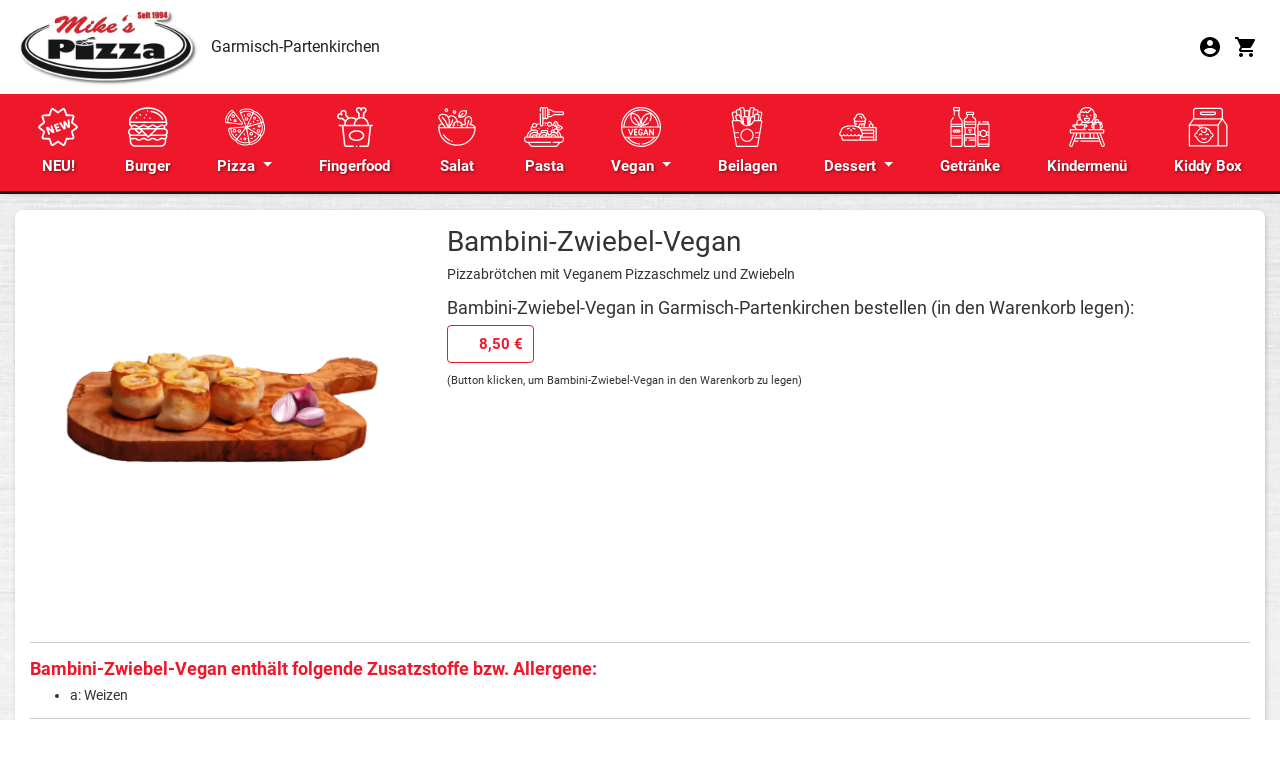

--- FILE ---
content_type: text/html; charset=UTF-8
request_url: https://garmisch-partenkirchen.mikespizza.de/bestelle/bambini-zwiebel-vegan-bei-mikes-pizza-garmisch-in-garmisch-partenkirchen-349
body_size: 5571
content:
<!-- Dieser Shop wurde erstellt von Lieferservice-Onlineshop.de -->
<!DOCTYPE html>
<html lang="de">
  <head>
    <title>Bambini-Zwiebel-Vegan bestellen in Garmisch-Partenkirchen - Mikes Pizza Garmisch</title>
	<meta name="Title" content="Bambini-Zwiebel-Vegan bestellen in Garmisch-Partenkirchen - Mikes Pizza Garmisch" />
    <meta name="description" content='Bambini-Zwiebel-Vegan bei Mikes Pizza Garmisch in Garmisch-Partenkirchen bestellen. Hier erwartet Sie ein reichhaltiges Angebot an Speisen und Getränken. &#9658; Jetzt online bestellen und genießen.' />
	<meta name="robots" content="" />
	<meta name="google-site-verification" content="tDjOy93zu-_ZpgKQ-Wh6LTweJxonS414i1-9vdzSQpo" />

    <meta name="viewport" content="width=device-width, initial-scale=1">
	<meta http-equiv="Content-Type" content="text/html; charset=UTF-8" />
    <script src='/res2/js/jquery/jquery-pack.js'></script>

	<link rel="apple-touch-icon" sizes="57x57" href="/res/icons/apple-icon-57x57.png">
	<link rel="apple-touch-icon" sizes="60x60" href="/res/icons/apple-icon-60x60.png">
	<link rel="apple-touch-icon" sizes="72x72" href="/res/icons/apple-icon-72x72.png">
	<link rel="apple-touch-icon" sizes="76x76" href="/res/icons/apple-icon-76x76.png">
	<link rel="apple-touch-icon" sizes="114x114" href="/res/icons/apple-icon-114x114.png">
	<link rel="apple-touch-icon" sizes="120x120" href="/res/icons/apple-icon-120x120.png">
	<link rel="apple-touch-icon" sizes="144x144" href="/res/icons/apple-icon-144x144.png">
	<link rel="apple-touch-icon" sizes="152x152" href="/res/icons/apple-icon-152x152.png">
	<link rel="apple-touch-icon" sizes="180x180" href="/res/icons/apple-icon-180x180.png">
	<link rel="icon" type="image/png" sizes="192x192"  href="/res/icons/android-icon-192x192.png">
	<link rel="icon" type="image/png" sizes="32x32" href="/res/icons/favicon-32x32.png">
	<link rel="icon" type="image/png" sizes="96x96" href="/res/icons/favicon-96x96.png">
	<link rel="icon" type="image/png" sizes="16x16" href="/res/icons/favicon-16x16.png">
	<link rel="manifest" href="/manifest.json">
	<meta name="msapplication-TileColor" content="#FFC444">
	<meta name="msapplication-TileImage" content="/res/icons/ms-icon-144x144.png">
	<meta name="theme-color" content="#FFC444">
    <link id="favicon" rel="shortcut icon" href="/res/icons/favicon.ico" />
	<meta property="og:title" content="Bambini-Zwiebel-Vegan bestellen in Garmisch-Partenkirchen - Mikes Pizza Garmisch" />
	<meta property="og:type" content="article" />
	<meta property="og:url" content="https://garmisch-partenkirchen.mikespizza.de/" />
	<meta property="og:image" content="https://garmisch-partenkirchen.mikespizza.de/res/images/fbimage.jpg" />
	<link rel="image_src" href="https://garmisch-partenkirchen.mikespizza.de/res/images/fbimage.jpg" />

	<meta http-equiv="Content-Type" content="text/html; charset=UTF-8" />
	<meta name="Publisher" content="Deliver24 GmbH" />
	<meta name="Copyright" content="Amigo Pizza" />
	<meta name="Revisit-after" content="one day" />
	<meta name="Keywords" content="Bambini-Zwiebel-Vegan, Garmisch-Partenkirchen" />
	<meta name="page-topic" content="Bambini-Zwiebel-Vegan bei Mikes Pizza Garmisch in Garmisch-Partenkirchen bestellen. Hier erwartet Sie ein reichhaltiges Angebot an Speisen und Getränken. &#9658; Jetzt online bestellen und genießen." />
	<meta name="Language" content="de" />
	<meta name="robots" content="index,follow" />

	
    
    <script>
    var rootdir = '/';
    var domain = '/';
    var sid = '0355a895899a51a130a49a4363a90769';
    var noscroll = false;
	</script>
    
    <link href='/res2/css/bootstrap4/bootstrap.min.css?20260117' rel='stylesheet' type='text/css' />
<link href='/res/css/fonts.css?20260117' rel='stylesheet' type='text/css' />
<link href='/res/css/style.css?20260117' rel='stylesheet' type='text/css' />
<link href='/res2/css/validationEngine.jquery.css?20260117' rel='stylesheet' type='text/css' />
<link href='/res2/css/leaflet.css?20260117' rel='stylesheet' type='text/css' />
<link href='/res2/css/framework.css?20260117' rel='stylesheet' type='text/css' />

	<style>
		#map_footer a { color:#000;}

	</style>

    <script src='/res2/js/jquery-3.7.1.min.js?20260117' type='text/javascript'></script>
<script src='/res2/js/bootstrap4/bootstrap.bundle.min.js?20260117' type='text/javascript'></script>
<script src='/res2/js/jquery.sticky.js?20260117' type='text/javascript'></script>
<script src='/res/js/scroll-top.js?20260117' type='text/javascript'></script>
<script src='/res2/js/jquery/jquery.validationEngine.js?20260117' type='text/javascript'></script>
<script src='/res2/js/jquery/jquery.validationEngine-de.js?20260117' type='text/javascript'></script>
<script src='/res/js/shop.js?20260117' type='text/javascript'></script>
<script src='/res2/js/framework.js?20260117' type='text/javascript'></script>
<script src='/res/js/timepicker.js?20260117' type='text/javascript'></script>
<script src='/res2/js/leaflet.js?20260117' type='text/javascript'></script>
<script src='/res2/js/openstreetmap.js?20260117' type='text/javascript'></script>

    
    <script>
    
			var rootdir = '/';
			var sid = '0355a895899a51a130a49a4363a90769';
			var cb = '';
			var paypal = '';
			var plz_id = '';
		

				function openProductbox(x,y) {
					openModal('ajax/closedbox');
				}
				function addCart(x,y) {
					openModal('ajax/closedbox');
				}
			

                        immo.push([47.49356060, 11.10388390, '/res2/images/marker.png', '0']);
                

    
    </script>

    <link id="favicon" rel="shortcut icon" href="/res/images/favicon.ico" />

</head>

<body >
	<div id="surpremecontainer">

		<header class="fixed-top raised-header bg-white">
    <div class="container px-0 px-md-3">
    <div class="navbar navbar-top d-flex" style="justify-content: space-between;">
        <a class="navbar-brand p-0" href="/">
            <span class="hidden-xs">
                <img src="/res/images/logo.webp" style="height:80px; margin: 3px 8px 3px 0;" alt="Garmisch Pa. MST GmbH"/>
            </span>
            <span class="visible-xs">
                <img src="/res/images/logo.webp" style="height:44px; margin: 3px 8px 3px 0;" alt="Garmisch Pa. MST GmbH" />
            </span>
            <span class="navbar-text d-none d-sm-inline-block" style="font-size:16px;">Garmisch-Partenkirchen</span>
            
        </a>
        <div class="btn-group">
            



            <div class="dropdown ml-2 d-none ">
                <a class="dropdown-toggle" href="#" id="infobox" role="button" data-toggle="dropdown" aria-haspopup="true" aria-expanded="false">
                    <img src="/res/images/icons/info.svg" style="height:24px;">
                    Informationen
                </a>


                <div class="dropdown-menu" aria-labelledby="infobox">
                    <a class="dropdown-item" href="https://mikespizza.de/blog">Mike´s Pizza-Blog</a>
                    <a class="dropdown-item" href="https://mikespizza.de/ueberuns">Wie entstand Mike´s Pizza?</a>
                    <a class="dropdown-item" href="https://mikespizza.de/qualitaet">Produktqualität</a>
                    <a class="dropdown-item" href="https://mikespizza.de/jobs">Jobs / Karriere</a>
                    <a class="dropdown-item" href="https://mikespizza.de/allergene">Allergene</a>
                    <a class="dropdown-item" href="/impressum">Impressum</a>
                    <a class="dropdown-item" href="https://mikespizza.de/datenschutz">Datenschutz</a>
                    <a class="dropdown-item" href="https://mikespizza.de/kontakt">Kontakt</a>
                    <a class="dropdown-item" href="https://mikespizza.de/franchise">Franchise</a>
                </div>
            </div>

            <div class="ml-2">
                <a href="/konto/anmelden"><img src="/res/images/icons/profile.svg" style="height:24px;" class="mr-2"></a>
                <a href="/cart" id="cart-top">
                    <img src="/res/images/icons/cart-b.svg" style="height:24px;" class="mr-2">
                    <span class="badge badge-danger cartcount br-10" ></span>
                </a>
            </div>
                
            <div class="d-md-none ml-2">
                <a href="#" role="button" id="hamburger-top" onclick="$('#mobilemenu').slideDown(); return false;">
                    <img src="/res/images/icons/hamburger.svg" style="height:30px;">
                </a>
            </div>
        </div>
    </div>
</div>

    <nav class="navbar navbar-expand-lg navbar-dark d-none d-lg-block">
        <div class="shopmenu desktopmenu w-100" id="shopmenu">
	<div class="container">
		<ul class="nav nav-fill w-100">
			
<li class="nav-item closed">
	<a class="nav-link"id="menu-16" href="/neu">
		<img src="/res/images/menu/16.svg" alt="NEU!" class="pb-2" style="width:40px"><br>
		NEU!
	</a>
</li>

<li class="nav-item closed">
	<a class="nav-link"id="menu-2" href="/burger">
		<img src="/res/images/menu/2.svg" alt="Burger" class="pb-2" style="width:40px"><br>
		Burger
	</a>
</li>

<li class="nav-item dropdown closed">
	<a class="nav-link dropdown-toggle" href="#" id="menu-13" role="button" data-toggle="dropdown" data-bs-toggle="dropdown" aria-haspopup="true" aria-expanded="false">
		<img src="/res/images/menu/13.svg" alt="Pizza" class="pb-2" style="width:40px"><br>
		Pizza
	</a>
	
	<div class="dropdown-menu" aria-labelledby="navbarDropdown">
		
	<a class="dropdown-item bambini-zwiebel-vegan-bei-mikes-pizza-garmisch-in-garmisch-partenkirchen-349"href="/pizza/pizza">Pizza</a>

	<a class="dropdown-item bambini-zwiebel-vegan-bei-mikes-pizza-garmisch-in-garmisch-partenkirchen-349"href="/pizza/pizza-broetchen">Pizza-Brötchen</a>

	<a class="dropdown-item bambini-zwiebel-vegan-bei-mikes-pizza-garmisch-in-garmisch-partenkirchen-349"href="/pizza/pizza-brot">Pizza-Brot</a>

	</div>

  </li>

<li class="nav-item closed">
	<a class="nav-link"id="menu-4" href="/fingerfood">
		<img src="/res/images/menu/4.svg" alt="Fingerfood" class="pb-2" style="width:40px"><br>
		Fingerfood
	</a>
</li>

<li class="nav-item closed">
	<a class="nav-link"id="menu-3" href="/salat">
		<img src="/res/images/menu/3.svg" alt="Salat" class="pb-2" style="width:40px"><br>
		Salat
	</a>
</li>

<li class="nav-item closed">
	<a class="nav-link"id="menu-6" href="/pasta">
		<img src="/res/images/menu/6.svg" alt="Pasta" class="pb-2" style="width:40px"><br>
		Pasta
	</a>
</li>

<li class="nav-item dropdown closed">
	<a class="nav-link dropdown-toggle" href="#" id="menu-18" role="button" data-toggle="dropdown" data-bs-toggle="dropdown" aria-haspopup="true" aria-expanded="false">
		<img src="/res/images/menu/18.svg" alt="Vegan" class="pb-2" style="width:40px"><br>
		Vegan
	</a>
	
	<div class="dropdown-menu" aria-labelledby="navbarDropdown">
		
	<a class="dropdown-item bambini-zwiebel-vegan-bei-mikes-pizza-garmisch-in-garmisch-partenkirchen-349"href="/vegan/fingerfood-vegan">Fingerfood Vegan</a>

	<a class="dropdown-item bambini-zwiebel-vegan-bei-mikes-pizza-garmisch-in-garmisch-partenkirchen-349"href="/vegan/burgervegan">Burger Vegan</a>

	<a class="dropdown-item bambini-zwiebel-vegan-bei-mikes-pizza-garmisch-in-garmisch-partenkirchen-349"href="/vegan/pizzavegan">Pizza Vegan</a>

	<a class="dropdown-item bambini-zwiebel-vegan-bei-mikes-pizza-garmisch-in-garmisch-partenkirchen-349"href="/vegan/pizza-brötchenvegan">Pizza-Brötchen Vegan</a>

	<a class="dropdown-item bambini-zwiebel-vegan-bei-mikes-pizza-garmisch-in-garmisch-partenkirchen-349"href="/vegan/eis">Eis Vegan, Bio</a>

	<a class="dropdown-item bambini-zwiebel-vegan-bei-mikes-pizza-garmisch-in-garmisch-partenkirchen-349"href="/vegan/dessert-vegan">Dessert Vegan</a>

	</div>

  </li>

<li class="nav-item closed">
	<a class="nav-link"id="menu-51" href="/beilagen">
		<img src="/res/images/menu/51.svg" alt="Beilagen" class="pb-2" style="width:40px"><br>
		Beilagen
	</a>
</li>

<li class="nav-item dropdown closed">
	<a class="nav-link dropdown-toggle" href="#" id="menu-8" role="button" data-toggle="dropdown" data-bs-toggle="dropdown" aria-haspopup="true" aria-expanded="false">
		<img src="/res/images/menu/8.svg" alt="Dessert" class="pb-2" style="width:40px"><br>
		Dessert
	</a>
	
	<div class="dropdown-menu" aria-labelledby="navbarDropdown">
		
	<a class="dropdown-item bambini-zwiebel-vegan-bei-mikes-pizza-garmisch-in-garmisch-partenkirchen-349"href="/dessert/haagendazs">Häagen Dazs</a>

	<a class="dropdown-item bambini-zwiebel-vegan-bei-mikes-pizza-garmisch-in-garmisch-partenkirchen-349"href="/dessert/tiramisu">Tiramisu</a>

	<a class="dropdown-item bambini-zwiebel-vegan-bei-mikes-pizza-garmisch-in-garmisch-partenkirchen-349"href="/dessert/dessert">Dessert</a>

	<a class="dropdown-item bambini-zwiebel-vegan-bei-mikes-pizza-garmisch-in-garmisch-partenkirchen-349"href="/dessert/mikes-ice-cream">Mike`s Ice Cream</a>

	</div>

  </li>

<li class="nav-item closed">
	<a class="nav-link"id="menu-7" href="/getraenke">
		<img src="/res/images/menu/7.svg" alt="Getränke" class="pb-2" style="width:40px"><br>
		Getränke
	</a>
</li>

<li class="nav-item closed">
	<a class="nav-link"id="menu-28" href="/kindermenü">
		<img src="/res/images/menu/28.svg" alt="Kindermenü" class="pb-2" style="width:40px"><br>
		Kindermenü
	</a>
</li>

<li class="nav-item closed">
	<a class="nav-link"id="menu-63" href="/kiddy-box">
		<img src="/res/images/menu/63.svg" alt="Kiddy Box" class="pb-2" style="width:40px"><br>
		Kiddy Box
	</a>
</li>

		</ul>
	</div>

</div>

<script>
	$('#shopmenu button').click(function() {
		$(this).parent().toggleClass('open closed');
		$(this).parent().find('.dropdown-container').slideToggle();
	});
</script>
















    </nav>
    <ul id="horizontalmenu" class="d-lg-none">
	
	<li>
		<a class="closed" id="mobilemenu-16" href="/neu">
		NEU!
		</a>
	</li>

	<li>
		<a class="closed" id="mobilemenu-2" href="/burger">
		Burger
		</a>
	</li>



	<li>
		<a class="bambini-zwiebel-vegan-bei-mikes-pizza-garmisch-in-garmisch-partenkirchen-349" id="mobilemenu-1" href="/pizza/pizza">
		Pizza
		</a>
	</li>

	<li>
		<a class="bambini-zwiebel-vegan-bei-mikes-pizza-garmisch-in-garmisch-partenkirchen-349" id="mobilemenu-9" href="/pizza/pizza-broetchen">
		Pizza-Brötchen
		</a>
	</li>

	<li>
		<a class="bambini-zwiebel-vegan-bei-mikes-pizza-garmisch-in-garmisch-partenkirchen-349" id="mobilemenu-5" href="/pizza/pizza-brot">
		Pizza-Brot
		</a>
	</li>



	<li>
		<a class="closed" id="mobilemenu-4" href="/fingerfood">
		Fingerfood
		</a>
	</li>

	<li>
		<a class="closed" id="mobilemenu-3" href="/salat">
		Salat
		</a>
	</li>

	<li>
		<a class="closed" id="mobilemenu-6" href="/pasta">
		Pasta
		</a>
	</li>



	<li>
		<a class="bambini-zwiebel-vegan-bei-mikes-pizza-garmisch-in-garmisch-partenkirchen-349" id="mobilemenu-48" href="/vegan/fingerfood-vegan">
		Fingerfood Vegan
		</a>
	</li>

	<li>
		<a class="bambini-zwiebel-vegan-bei-mikes-pizza-garmisch-in-garmisch-partenkirchen-349" id="mobilemenu-23" href="/vegan/burgervegan">
		Burger Vegan
		</a>
	</li>

	<li>
		<a class="bambini-zwiebel-vegan-bei-mikes-pizza-garmisch-in-garmisch-partenkirchen-349" id="mobilemenu-22" href="/vegan/pizzavegan">
		Pizza Vegan
		</a>
	</li>

	<li>
		<a class="bambini-zwiebel-vegan-bei-mikes-pizza-garmisch-in-garmisch-partenkirchen-349" id="mobilemenu-33" href="/vegan/pizza-brötchenvegan">
		Pizza-Brötchen Vegan
		</a>
	</li>

	<li>
		<a class="bambini-zwiebel-vegan-bei-mikes-pizza-garmisch-in-garmisch-partenkirchen-349" id="mobilemenu-60" href="/vegan/eis">
		Eis Vegan, Bio
		</a>
	</li>

	<li>
		<a class="bambini-zwiebel-vegan-bei-mikes-pizza-garmisch-in-garmisch-partenkirchen-349" id="mobilemenu-40" href="/vegan/dessert-vegan">
		Dessert Vegan
		</a>
	</li>



	<li>
		<a class="closed" id="mobilemenu-51" href="/beilagen">
		Beilagen
		</a>
	</li>



	<li>
		<a class="bambini-zwiebel-vegan-bei-mikes-pizza-garmisch-in-garmisch-partenkirchen-349" id="mobilemenu-12" href="/dessert/haagendazs">
		Häagen Dazs
		</a>
	</li>

	<li>
		<a class="bambini-zwiebel-vegan-bei-mikes-pizza-garmisch-in-garmisch-partenkirchen-349" id="mobilemenu-15" href="/dessert/tiramisu">
		Tiramisu
		</a>
	</li>

	<li>
		<a class="bambini-zwiebel-vegan-bei-mikes-pizza-garmisch-in-garmisch-partenkirchen-349" id="mobilemenu-11" href="/dessert/dessert">
		Dessert
		</a>
	</li>

	<li>
		<a class="bambini-zwiebel-vegan-bei-mikes-pizza-garmisch-in-garmisch-partenkirchen-349" id="mobilemenu-58" href="/dessert/mikes-ice-cream">
		Mike`s Ice Cream
		</a>
	</li>



	<li>
		<a class="closed" id="mobilemenu-7" href="/getraenke">
		Getränke
		</a>
	</li>

	<li>
		<a class="closed" id="mobilemenu-28" href="/kindermenü">
		Kindermenü
		</a>
	</li>

	<li>
		<a class="closed" id="mobilemenu-63" href="/kiddy-box">
		Kiddy Box
		</a>
	</li>

</ul>














</header>



		

		<div class="maincontainer">
			
			<div class="container p-1 p-sm-2 p-md-3">
				
				
<script>
	function buy(js, product_id, price_id) {
		let e = $('#num_'+product_id);
		let num = e.val();

		if (js == 'addCart') {
			addCart(product_id, price_id, num);	
		} else {
			openProductbox(product_id, price_id, num);	
		}
	}
	function num_plus(id) {
		let e = $('#num_'+id);
		let val = e.val();
		val++;
		e.val(val);
	}
	function num_minus(id) {
		let e = $('#num_'+id);
		let val = e.val();
		val--;
		if (val<1) val=1;
		e.val(val);
	}
</script>


<div class="page-container">
    <div id="maincontent" class="layout-default">
		<div class="product" style="padding:15px;">
			<div id="product_349">
				
				<div class="row">
					
<div class="col-sm-6 col-sm-push-6 col-md-4 col-md-push-8 mb-3">
	<img src="/res/pics/349.webp" style="width:100%">
</div>

					<div class="col-sm-6 col-sm-pull-6 col-md-8 col-md-pull-4">
						<h1>Bambini-Zwiebel-Vegan</h1>
						<p>Pizzabrötchen mit Veganem Pizzaschmelz und Zwiebeln</p>

						
						
	<div id="inlineeditor_produktdetails_349">
		
	</div>








						<h3>Bambini-Zwiebel-Vegan in Garmisch-Partenkirchen bestellen (in den Warenkorb legen):</h3>
						<div class="btn-group">
	<a class="btn btn-cart mb-2 price_1>" style="color:#fff;" title="bestellen" href="#" onclick="buy('openProductbox', '349', 1); return false;">
		<span></span>
		<img src="/res/images/icons/cart-w.svg" style="width:16px;" alt="Warenkorb"><strong>8,50&nbsp;&euro;</strong>
		
	</a>
</div>
						<br>
						<small>(Button klicken, um Bambini-Zwiebel-Vegan in den Warenkorb zu legen)</small>
					</div>
					<div class="clearfix"></div>
				</div>

				

				
				
<hr>
<h4>Bambini-Zwiebel-Vegan enthält folgende Zusatzstoffe bzw. Allergene:</h4>
<ul>
	<li>a: Weizen</li>
</ul>


				
				

				
				<hr>
				<h3>Bambini-Zwiebel-Vegan kannst du bei Mikes Pizza Garmisch in Garmisch-Partenkirchen zu folgenden Zeiten bestellen:</h3>
				<p>Mo, Di, Mi, Do, Fr: 11:00 - 21:55 Uhr<br/>Sa: 15:00 - 21:55 Uhr<br/>So, Feiertags: 11:00 - 21:55 Uhr</p>

				<h3>Mikes Pizza Garmisch liefert dir Bambini-Zwiebel-Vegan nach:</h3><h4 class='mb-1'>ab 12,00&nbsp;&euro;:</h4><p>Garmisch</p><h4 class='mb-1'>ab 15,00&nbsp;&euro;:</h4><p>Burgrein, Farchant</p><h4 class='mb-1'>ab 20,00&nbsp;&euro;:</h4><p>Grainau</p><h4 class='mb-1'>ab 25,00&nbsp;&euro;:</h4><p>Eibsee, Kaltenbrunn</p>
			</div>
			
		</div>
	</div>
</div>


















			</div>
		</div>
		<footer class="footer">
    <div class="container">
        <div class="row">
            <div class="col-md-4">
                <img src="/res/images/logo.webp" alt="Garmisch Pa. MST GmbH" style="margin-top:-5px; width: 100%; max-width:150px;" class="mb-3">
                <p>
                    <h3>Garmisch Pa. MST GmbH</h3>
                    Bahnhofstr. 2<br>
                    82467 Garmisch-Partenkirchen<br>
                </p>
            </div>
            <div class="col-md-4">
                <h3>Liefer- und Abholzeiten</h3>
                <p>Mo, Di, Mi, Do, Fr: 11:00 - 21:55 Uhr<br/>Sa: 15:00 - 21:55 Uhr<br/>So, Feiertags: 11:00 - 21:55 Uhr</p>
            </div>
            <div class="col-md-4">
                <h3 class="pt-3">Zahlungsmethoden</h3>
                <p>
                    <img src="/res/images/icons/cash-w.svg" title="Bar" alt="Bar" class="mt-2 mr-2" style="width:20px;">
                    <img src="/res/images/icons/paypal-w.svg" title="Paypal" alt="Paypal" class="mt-2 mr-2" style="width:20px;">
                    <img src="/res/images/icons/sofort-w.svg" title="Sofortüberweisung" alt="Sofortüberweisung" class="mt-2 mr-2" style="width:20px;">
                    <img src="/res/images/icons/visa-w.svg" title="Visa" alt="Visa" class="mt-2 mr-2" style="width:20px;">
                    <img src="/res/images/icons/mastercard-w.svg" title="Mastercard" alt="Mastercard" class="mt-2 mr-2" style="width:20px;">
                </p>
            </div>
        </div>
        <hr>
        <div class="row">
            <div class="col-sm-4 mb-3 mb-sm-0">
                &copy;  Mike's Pizza<br>
            </div>
            <div class="col-sm-8 text-right imprint-links">
                <a href="/content/allergene" class="mr-3">Allergene / Zusatzstoffe</a>
                <a href="/impressum" class="mr-3">Impressum</a>
                <a href="/datenschutz" class="mr-3">Datenschutz</a>
            </div>
        </div>
    </div>
</footer>
<div class="py-2 text-center text-white" style="background:#000; border-top: 1px solid #e31d24">
    Bestellsystem: <a href="https://lieferservice-onlineshop.de/" target="_blank" style="color:#e31d24;">Deliver24</a>
</div>


		
	</div>
	<div id="mobilemenu" class="hidden">
	<div class="p-3">
		<a class="float-right d-block" href="#" onclick="$('#mobilemenu').slideUp(); return false;">
			<img src="/res/images/icons/close.svg" style="width:24px;" alt="schließen">
		</a>
		<h3 class="mt-1 mb-3" style="color:#222">Menü</h3>
	</div>
	<div class="shopmenu">
		<a href="https://mikespizza.de/blog">Mike´s Pizza-Blog</a>
		<a href="https://mikespizza.de/ueberuns">Wie entstand Mike´s Pizza?</a>
		<a href="https://mikespizza.de/qualitaet">Produktqualität</a>
		<a href="https://mikespizza.de/jobs">Jobs / Karriere</a>
		<a href="https://mikespizza.de/allergene">Allergene</a>
		<a href="/impressum">Impressum</a>
		<a href="https://mikespizza.de/datenschutz">Datenschutz</a>
		<a href="https://mikespizza.de/kontakt">Kontakt</a>
		<a href="https://mikespizza.de/franchise">Franchise</a>
	</div>
</div>

	<div id="myModal" class="modal " tabindex="-1" role="dialog"></div>
  <script>
	$('[data-toggle=offcanvas]').click(function() {
		$('.row-offcanvas').toggleClass('active');
	});
	$('[data-toggle=offcanvas2]').click(function() {
		$('.row-offcanvas').toggleClass('active2');
	});
		
	
			$('#shopmenu_wrapper').stick_in_parent({bottoming:true,offset_top:115,parent:$('.maincontainer')});
		

			$('.top').UItoTop();
		
loadMap(map_footer);

			
	$('a.secureemail').each(function() {
		e = this.rel.replace('/','@');
		this.href = 'mailto:' + e;
		$(this).text(e);
	});
		
	$("#newsletter-submit").on("click", function(e) {
        if (!$('#newsletter4216250')[0].checkValidity()) {
          	$(".newsletter-terms").css( "color", "red" );
            alert("Bitte die Datenschutzerklärung akzeptieren.");
            return false;
        };
    });
  
  </script>
  


	<!-- JSON-LD-Markup generiert von Google Strukturierte Daten: Markup-Hilfe -->
	<script type="application/ld+json">
	{
	"@context" : "http://schema.org",
	"@type" : "Restaurant",
	"name" : "Garmisch Pa. MST GmbH",
	"image" : "/res/images/fbimage.jpg",
	"telephone" : "08821/ 943 66 99",
	"email" : "dost.zadran@mikespizza.de",
	"priceRange" : "$",
	"address" : {
		"@type" : "PostalAddress",
		"streetAddress" : "Bahnhofstr. 2",
		"addressLocality" : "Garmisch-Partenkirchen",
		"postalCode" : "82467",
		"addressCountry":"DE",
		"addressRegion":"Bayern"
	},
	"geo": {
		"@type": "GeoCoordinates",
		"latitude": "47.49356060",
		"longitude": "11.10388390"
	},
	"menu" : "https://garmisch-partenkirchen.mikespizza.de/",
	"servesCuisine" : "Asiatisch",
	"url" : "https://garmisch-partenkirchen.mikespizza.de/",
	"potentialAction": {
		"@type":"OrderAction",
		"target": {
		"@type": "EntryPoint",
		"urlTemplate": "https://garmisch-partenkirchen.mikespizza.de/",
		"actionPlatform": ["http://schema.org/DesktopWebPlatform", "http://schema.org/MobileWebPlatform"],
			"inLanguage": "de-DE"
		},
		"deliveryMethod": [
		"http://purl.org/goodrelations/v1#DeliveryModeOwnFleet"
		],
		"priceSpecification": {
		"@type":"DeliveryChargeSpecification",
		"appliesToDeliveryMethod":"http://purl.org/goodrelations/v1#DeliveryModeOwnFleet",
		"priceCurrency":"EUR",
		"price": 0.00,
		"eligibleTransactionVolume": {
			"@type":"PriceSpecification",
			"priceCurrency":"EUR",
			"price": 0.00
		}
		}
	}
	}
	</script>
    </body>
</html>




















--- FILE ---
content_type: image/svg+xml
request_url: https://garmisch-partenkirchen.mikespizza.de/res/images/menu/2.svg
body_size: 9594
content:
<svg height="512pt" viewBox="0 -3 512 512" width="512pt" xmlns="http://www.w3.org/2000/svg" fill="#fff"><path d="m294.671875 63.957031c32.839844 5.085938 63.300781 16.640625 88.089844 33.410157 23.972656 16.21875 41.597656 36.539062 50.972656 58.769531 1.609375 3.824219 5.316406 6.121093 9.21875 6.121093 1.296875 0 2.613281-.253906 3.882813-.789062 5.089843-2.148438 7.472656-8.011719 5.328124-13.101562-10.882812-25.808594-31.007812-49.171876-58.195312-67.566407-27.21875-18.414062-60.496094-31.074219-96.238281-36.609375-5.449219-.84375-10.566407 2.894532-11.410157 8.355469-.847656 5.453125 2.890626 10.5625 8.351563 11.410156zm0 0"/><path d="m100.351562 138.972656c1.582032 3.796875 5.609376 6.355469 9.71875 6.160156 4.058594-.195312 7.785157-3.066406 9.019532-6.9375 1.25-3.917968-.148438-8.492187-3.429688-10.988281-3.394531-2.578125-8.382812-2.671875-11.867187-.210937-3.707031 2.617187-5.15625 7.792968-3.441407 11.976562zm0 0"/><path d="m148.53125 101.734375c1.597656 3.839844 5.695312 6.425781 9.855469 6.160156 4.011719-.261719 7.660156-3.121093 8.890625-6.945312 1.253906-3.890625-.152344-8.421875-3.378906-10.929688-3.410157-2.644531-8.484376-2.753906-11.984376-.21875-3.640624 2.636719-5.117187 7.773438-3.382812 11.933594zm0 0"/><path d="m200.289062 138.972656c1.582032 3.796875 5.613282 6.355469 9.722657 6.160156 4.058593-.195312 7.792969-3.066406 9.027343-6.9375 1.25-3.921874-.15625-8.496093-3.441406-10.988281-3.394531-2.578125-8.378906-2.671875-11.867187-.210937-3.703125 2.617187-5.15625 7.792968-3.441407 11.976562zm0 0"/><path d="m512 316.9375c0-22.019531-14.148438-40.785156-33.824219-47.71875v-25.023438c3.164063-1.167968 6.210938-2.707031 9.074219-4.628906 11.386719-7.652344 17.917969-19.730468 17.917969-33.148437 0-8.390625-2.59375-16.332031-7.414063-23.011719 2.4375-5.777344 3.171875-12.191406 1.988282-18.511719-8.5625-45.796875-37.96875-87.71875-82.800782-118.050781-44.652344-30.207031-101.808594-46.84375-160.941406-46.84375s-116.289062 16.636719-160.941406 46.84375c-44.832032 30.328125-74.238282 72.253906-82.800782 118.050781-1.484374 7.925781.042969 15.996094 4.175782 22.773438-3.113282 5.710937-4.734375 12.070312-4.734375 18.75 0 13.417969 6.53125 25.503906 17.921875 33.152343 1.359375.914063 2.769531 1.730469 4.203125 2.476563v27.171875c-19.675781 6.933594-33.824219 25.699219-33.824219 47.71875v2.03125c0 14.585938 6.214844 27.742188 16.125 36.984375-2.890625 5.5625-4.425781 11.75-4.425781 18.121094 0 10.011719 3.640625 19.273437 10.214843 26.511719v36.085937c0 38.550781 31.363282 69.917969 69.917969 69.917969h328.335938c38.554687 0 69.917969-31.367188 69.917969-69.917969v-31.550781c9.621093-7.667969 15.082031-18.796875 15.082031-31.050782 0-7.683593-2.164063-14.957031-6.207031-21.246093 8.097656-8.96875 13.039062-20.84375 13.039062-33.855469zm-20 0v2.03125c0 10.324219-5.148438 19.464844-13.007812 25.007812-5.121094 3.609376-11.3125 5.578126-17.578126 5.578126h-155.066406l63.769532-63.203126h91.292968c16.867188 0 30.589844 13.722657 30.589844 30.585938zm-340.433594-30.585938 1.585938 1.589844 10.257812 10.253906-21.472656 21.476563-33.320312-33.320313zm94.417969 66.132813-61.351563-61.347656c0-.003907-.003906-.007813-.007812-.011719l-4.773438-4.773438h161.8125l-66.832031 66.09375c-.003906.003907-.007812.007813-.011719.015626-.007812.007812-.019531.015624-.027343.023437l-14.40625 14.40625zm-214.070313-183.917969c7.574219-40.5 33.980469-77.847656 74.351563-105.160156 41.378906-27.992188 94.554687-43.40625 149.734375-43.40625s108.355469 15.414062 149.734375 43.40625c40.371094 27.3125 66.773437 64.660156 74.351563 105.160156 1.402343 7.511719-4.597657 14.6875-12.222657 14.6875h-423.726562c-7.636719 0-13.625-7.175781-12.222657-14.6875zm.523438 32.511719c3.714844 1.4375 7.71875 2.175781 11.699219 2.175781h423.726562c5.519531 0 11.070313-1.429687 15.882813-4.136718.941406 2.3125 1.421875 4.800781 1.421875 7.296874 0 6.644532-3.304688 12.675782-9.070313 16.546876-5.894531 3.960937-13.402344 4.910156-20.144531 2.777343-3.332031-1.054687-6.476563-2.414062-9.914063-3.148437-3.71875-.796875-7.523437-1.148438-11.324218-1.148438-17.863282 0-27.449219 6.765625-35.148438 12.199219-6.757812 4.773437-12.09375 8.542969-23.609375 8.542969s-16.851562-3.769532-23.609375-8.539063c-7.699218-5.441406-17.28125-12.203125-35.148437-12.203125-17.863281 0-27.445313 6.765625-35.144531 12.203125-6.757813 4.769531-12.09375 8.539063-23.609376 8.539063-11.515624 0-16.855468-3.769532-23.613281-8.542969-7.699219-5.4375-17.28125-12.199219-35.144531-12.199219s-27.449219 6.765625-35.148438 12.199219c-6.757812 4.773437-12.097656 8.542969-23.609374 8.542969-11.519532 0-16.855469-3.769532-23.617188-8.542969-7.699219-5.4375-17.28125-12.199219-35.148438-12.199219-7.066406 0-13.4375 1.199219-19.480468 3.664063-7.136719 2.914062-15.488282 2.175781-21.910156-2.140625-5.765626-3.871094-9.070313-9.902344-9.070313-16.546875-.003906-1.839844.246094-3.628907.734375-5.339844zm23.375 45.738281c5.246094-.253906 10.167969-1.578125 15.050781-3.4375 4.871094-1.859375 10.183594-2.226562 15.34375-1.765625 8.828125.785157 13.65625 4.195313 19.570313 8.367188 7.699218 5.4375 17.28125 12.203125 35.148437 12.203125 17.863281 0 27.445313-6.765625 35.144531-12.203125 6.757813-4.769531 12.097657-8.539063 23.613282-8.539063s16.851562 3.769532 23.609375 8.539063c7.699219 5.4375 17.285156 12.203125 35.148437 12.203125 17.863282 0 27.445313-6.765625 35.144532-12.203125 6.757812-4.769531 12.097656-8.539063 23.609374-8.539063 11.515626 0 16.855469 3.769532 23.613282 8.539063 7.699218 5.4375 17.28125 12.203125 35.144531 12.203125s27.445313-6.765625 35.144531-12.203125c6.761719-4.769531 12.097656-8.539063 23.613282-8.539063 4.085937 0 8.097656.679688 11.90625 2.175782 3.714843 1.460937 7.582031 2.511718 11.554687 2.976562v19.761719h-92.167969c-.003906 0-.003906 0-.007812 0h-.003906-210.253907c-.007812 0-.019531 0-.027343 0-.011719 0-.023438 0-.03125 0h-101.855469v-19.484375c.664062-.003906 1.324219-.023438 1.988281-.054688zm-35.8125 70.121094c0-16.863281 13.722656-30.585938 30.585938-30.585938h29.75l54.53125 54.535157c1.875 1.875 4.417968 2.925781 7.070312 2.925781s5.195312-1.050781 7.070312-2.925781l28.546876-28.546875 37.214843 37.214844h-164.183593c-5.285157 0-10.539063-1.398438-15.125-4.019532-9.226563-5.269531-15.460938-15.199218-15.460938-26.566406zm13.351562 49.589844c5.503907 1.996094 11.378907 3.027344 17.234376 3.027344h184.183593l18.546875 18.546874c3.835938 3.839844 10.261719 3.847657 14.109375.03125l18.746094-18.578124h175.238281c5.640625 0 11.273438-.957032 16.601563-2.800782 1.117187-.386718 2.257812-.777344 3.308593-1.316406.339844-.175781.832032-.566406 1.234376-.539062.554687.039062.699218.746093.898437 1.191406 1.082031 2.386718 1.660156 5 1.707031 7.621094.167969 9.433593-6.625 17.328124-15.496094 19.898437-5.082031 1.476563-10.585937 1.148437-15.484374-.851563-6.03125-2.464843-12.402344-3.664062-19.46875-3.664062-17.863282 0-27.445313 6.765625-35.144532 12.203125-6.761718 4.773437-12.097656 8.542969-23.613281 8.542969-11.511719 0-16.851563-3.769532-23.609375-8.542969-7.699219-5.4375-17.28125-12.203125-35.144531-12.203125s-27.445313 6.765625-35.148438 12.203125c-6.757812 4.773437-12.09375 8.542969-23.609375 8.542969s-16.851562-3.769532-23.613281-8.542969c-7.699219-5.4375-17.28125-12.203125-35.144531-12.203125-17.863282 0-27.445313 6.765625-35.148438 12.203125-6.757812 4.773437-12.09375 8.542969-23.609375 8.542969-11.519531 0-16.855469-3.773438-23.613281-8.542969-7.703125-5.4375-17.285156-12.203125-35.152344-12.203125-7.066406 0-13.4375 1.199219-19.476562 3.667969-6.527344 2.664062-14.136719 2.3125-20.296875-1.15625-5.449219-3.066407-9.507813-8.324219-10.460938-14.570313-.285156-1.847656-.300781-3.738281-.054687-5.59375.070312-.539062.988281-5.09375 1.480468-4.914062zm436.734376 70.144531c0 27.523437-22.394532 49.917969-49.917969 49.917969h-328.335938c-27.523437 0-49.917969-22.394532-49.917969-49.917969v-23.71875c8.210938 2.328125 17.074219 2.164063 25.519532-.644531.171875-.058594.34375-.117188.511718-.171875.769532-.269531 1.539063-.546875 2.296876-.859375 3.59375-1.46875 7.492187-2.179688 11.917968-2.179688 11.519532 0 16.855469 3.765625 23.613282 8.539063 7.703124 5.4375 17.285156 12.203125 35.152343 12.203125 17.863281 0 27.445313-6.765625 35.144531-12.203125 6.757813-4.773438 12.097657-8.539063 23.609376-8.539063 11.515624 0 16.855468 3.765625 23.613281 8.539063 7.699219 5.4375 17.28125 12.203125 35.148437 12.203125 17.863282 0 27.445313-6.765625 35.144532-12.203125 6.757812-4.773438 12.097656-8.539063 23.609374-8.539063 11.515626 0 16.855469 3.765625 23.609376 8.539063 7.699218 5.4375 17.285156 12.203125 35.148437 12.203125s27.445313-6.765625 35.144531-12.203125c6.757813-4.773438 12.097656-8.539063 23.613282-8.539063 2.980468 0 5.96875.332032 8.847656 1.132813 2.738281.761719 5.324218 1.964843 8.0625 2.738281 5.945312 1.675781 12.363281 2.03125 18.460937 1.039062v22.664063zm0 0"/><path d="m225.910156 101.734375c1.582032 3.796875 5.613282 6.375 9.726563 6.164063 4.058593-.207032 7.78125-3.066407 9.019531-6.933594 1.257812-3.921875-.152344-8.488282-3.429688-10.992188-3.386718-2.589844-8.382812-2.6875-11.863281-.214844-3.691406 2.617188-5.199219 7.792969-3.453125 11.976563zm0 0"/><path d="m271.019531 145.8125c1.582031 3.800781 5.609375 6.355469 9.71875 6.160156 4.0625-.195312 7.777344-3.070312 9.023438-6.933594 1.261719-3.917968-.152344-8.496093-3.433594-10.992187-3.394531-2.582031-8.382813-2.667969-11.867187-.210937-3.703126 2.617187-5.15625 7.792968-3.441407 11.976562zm0 0"/><path d="m245.488281 56.023438c3.558594 2.371093 8.5625 2.136718 11.871094-.574219 3.234375-2.648438 4.527344-7.339844 3.035156-11.253907-1.453125-3.800781-5.304687-6.507812-9.386719-6.488281-4.039062.023438-7.878906 2.675781-9.308593 6.457031-1.597657 4.234376.035156 9.335938 3.789062 11.859376zm0 0"/></svg>

--- FILE ---
content_type: image/svg+xml
request_url: https://garmisch-partenkirchen.mikespizza.de/res/images/menu/3.svg
body_size: 2849
content:
<?xml version="1.0" encoding="UTF-8"?>
<svg xmlns="http://www.w3.org/2000/svg" viewBox="0 0 64 64" width="512" height="512" fill="#fff"><g id="outline"><path d="M57.351,28.063a9.209,9.209,0,0,0-2.657-.5c-.18-.014-.4-.03-.578-.052.089-.118.193-.248.28-.358a7.093,7.093,0,0,0,1.579-2.928c.58-2.533.709-7.3-2.486-9.1a5.825,5.825,0,0,0-4.607-.389,8.2,8.2,0,0,0-4.77,3.8c-1.138,2.2-.528,4.437-.037,6.234.3,1.112.59,2.162.231,2.5-.417.4-1.661.065-2.865-.264-.377-.1-.764-.2-1.152-.3A8.007,8.007,0,0,0,33,22c-.028,0-.054,0-.082,0a9.293,9.293,0,0,0-.568-2.22c-1.994-5.063-7.593-7.623-11.266-6.532a6,6,0,0,0-2.719,1.766,10.015,10.015,0,0,0-3.108-2.884,11.494,11.494,0,0,0-9.159-.7,6.042,6.042,0,0,0-3.848,3.2c-.933,2.362.8,5.043,3.95,9.91.336.52.687,1.029,1.035,1.541a18.192,18.192,0,0,0-2.413,1.1,5.252,5.252,0,0,0-2.449,2.449A9.9,9.9,0,0,0,2,33,29.033,29.033,0,0,0,31,62h2A29.033,29.033,0,0,0,62,33a1.784,1.784,0,0,0-.108-.452A8.659,8.659,0,0,0,57.351,28.063Zm-16.429.884c1.741.472,3.539.96,4.77-.225,1.215-1.164.756-2.846.312-4.473s-.895-3.283-.116-4.789a6.2,6.2,0,0,1,3.567-2.8,3.919,3.919,0,0,1,3.054.216c2.013,1.134,2.01,4.751,1.516,6.906A5.256,5.256,0,0,1,52.836,25.9c-.548.685-1.23,1.536-.731,2.546.482.963,1.523,1.041,2.441,1.109a7.322,7.322,0,0,1,2.1.38A5.77,5.77,0,0,1,59.215,32H49.2c.23-1.263.483-2.527.775-3.771.545-2.323,1.209-4.648,1.973-6.909l-1.894-.64c-.785,2.321-1.467,4.707-2.027,7.091-.327,1.395-.609,2.813-.859,4.229H40.738a7.541,7.541,0,0,0,.184-3.053ZM34,26V24.09a6.01,6.01,0,0,1,4.766,4.268l-2.082.694.632,1.9,1.663-.554A5.826,5.826,0,0,1,38.654,32H27.346A5.886,5.886,0,0,1,27,30a6.026,6.026,0,0,1,.031-.6l1.653.551.632-1.9-1.748-.583A6.01,6.01,0,0,1,32,24.09V26ZM21.655,15.169c2.726-.812,7.276,1.393,8.835,5.349a7.294,7.294,0,0,1,.449,1.761,7.959,7.959,0,0,0-5.688,9.682L25.168,32H20.556c.428-.445.847-.9,1.228-1.38a20.483,20.483,0,0,0,4.21-10.511l-1.988-.218a18.6,18.6,0,0,1-3.79,9.489c-.056.071-.124.133-.181.2a17,17,0,0,0-.582-12.747A4.346,4.346,0,0,1,21.655,15.169Zm-17.544.2a4.2,4.2,0,0,1,2.646-2.044,9.56,9.56,0,0,1,7.5.543c4.784,2.762,5.878,10.721,3.627,15.724-.079.176-.172.338-.262.5-.193-.815-.41-1.622-.674-2.409A29.153,29.153,0,0,0,8.671,15.259L7.329,16.741a27.189,27.189,0,0,1,7.723,11.576A25.744,25.744,0,0,1,15.979,32H14.25a79.677,79.677,0,0,1-6.371-8.543C5.038,19.064,3.58,16.71,4.111,15.367ZM4.2,30.437a3.164,3.164,0,0,1,1.575-1.5,15.985,15.985,0,0,1,2.643-1.154Q9.975,29.952,11.653,32h-7.6A2.727,2.727,0,0,1,4.2,30.437ZM33,60H31A27.032,27.032,0,0,1,4.018,34H59.982A27.032,27.032,0,0,1,33,60Z"/><rect x="32" y="28" width="2" height="2"/><path d="M34,14v2a1,1,0,0,0,1,1h4a9.01,9.01,0,0,0,9-9V6a1,1,0,0,0-1-1H43A9.01,9.01,0,0,0,34,14Zm9-7h3V8a7.008,7.008,0,0,1-7,7H37.7l4.948-4.241-1.3-1.518-5.34,4.577A7,7,0,0,1,43,7Z"/><path d="M25,8a3,3,0,1,0,3-3A3,3,0,0,0,25,8Zm4,0a1,1,0,1,1-1-1A1,1,0,0,1,29,8Z"/><path d="M12,5a3,3,0,1,0,3-3A3,3,0,0,0,12,5Zm4,0a1,1,0,1,1-1-1A1,1,0,0,1,16,5Z"/><path d="M10.855,43.481l-1.71,1.038A27.157,27.157,0,0,0,20.565,54.9l.87-1.8a25.172,25.172,0,0,1-10.58-9.619Z"/><rect x="23" y="54" width="2" height="2"/></g></svg>


--- FILE ---
content_type: image/svg+xml
request_url: https://garmisch-partenkirchen.mikespizza.de/res/images/menu/63.svg
body_size: 3789
content:
<svg width="512" height="512" viewBox="0 0 512 512" fill="none" xmlns="http://www.w3.org/2000/svg">
<path d="M448 149.48V48C447.987 37.3952 443.769 27.2285 436.27 19.7298C428.772 12.2311 418.605 8.0127 408 8H104C93.3952 8.0127 83.2285 12.2311 75.7298 19.7298C68.2311 27.2285 64.0127 37.3952 64 48V149.48L9.448 227.416C8.5068 228.759 8.0013 230.36 8 232V496C8 498.122 8.84285 500.157 10.3431 501.657C11.8434 503.157 13.8783 504 16 504H496C498.122 504 500.157 503.157 501.657 501.657C503.157 500.157 504 498.122 504 496V232C503.999 230.36 503.493 228.759 502.552 227.416L448 149.48ZM104 24H408C414.365 24 420.47 26.5286 424.971 31.0294C429.471 35.5303 432 41.6348 432 48V144H80V48C80 41.6348 82.5286 35.5303 87.0294 31.0294C91.5303 26.5286 97.6348 24 104 24ZM76.168 160H424.632L379.832 224H31.368L76.168 160ZM24 240H376V488H24V240ZM488 488H392V234.52L440 165.952L488 234.52V488Z" fill="white"/>
<path d="M176 104H336C342.365 104 348.47 101.471 352.971 96.9706C357.471 92.4697 360 86.3652 360 80C360 73.6348 357.471 67.5303 352.971 63.0294C348.47 58.5286 342.365 56 336 56H176C169.635 56 163.53 58.5286 159.029 63.0294C154.529 67.5303 152 73.6348 152 80C152 86.3652 154.529 92.4697 159.029 96.9706C163.53 101.471 169.635 104 176 104ZM176 72H336C338.122 72 340.157 72.8429 341.657 74.3431C343.157 75.8434 344 77.8783 344 80C344 82.1217 343.157 84.1566 341.657 85.6569C340.157 87.1571 338.122 88 336 88H176C173.878 88 171.843 87.1571 170.343 85.6569C168.843 84.1566 168 82.1217 168 80C168 77.8783 168.843 75.8434 170.343 74.3431C171.843 72.8429 173.878 72 176 72Z" fill="white"/>
<path d="M185.68 363.068C185.68 349.814 174.897 339.03 161.642 339.03C148.387 339.03 137.604 349.814 137.604 363.068H152.193C152.193 357.859 156.432 353.62 161.642 353.62C166.852 353.62 171.09 357.859 171.09 363.068H185.68Z" fill="white"/>
<path d="M245.358 339.03C232.104 339.03 221.32 349.814 221.32 363.068H235.91C235.91 357.859 240.149 353.62 245.358 353.62C250.568 353.62 254.807 357.859 254.807 363.068H269.397C269.397 349.814 258.614 339.03 245.358 339.03Z" fill="white"/>
<path d="M203.501 405.758C194.277 405.758 185.628 400.811 180.929 392.848L168.363 400.262C175.674 412.651 189.138 420.347 203.5 420.347C217.863 420.347 231.327 412.651 238.637 400.262L226.072 392.848C221.373 400.811 212.724 405.758 203.501 405.758Z" fill="white"/>
<path d="M318.507 337.229C313.861 332.588 308.026 329.519 301.693 328.317C288.015 286.052 248.339 256.951 203.5 256.951H198.609C186.864 256.951 177.308 247.395 177.308 235.65H162.718C162.718 243.62 165.333 250.989 169.744 256.951H165.122C153.377 256.951 143.821 247.395 143.821 235.65H129.231C129.231 251.502 139.565 264.978 153.846 269.717C131.259 282.134 113.555 302.83 105.308 328.317C98.9744 329.519 93.1381 332.589 88.4877 337.234C82.3694 343.359 79 351.497 79 360.15C79 368.697 82.2971 376.761 88.2845 382.856C92.9638 387.62 98.8735 390.764 105.308 391.984C118.984 434.249 158.66 463.349 203.5 463.349C248.34 463.349 288.015 434.249 301.692 391.984C308.126 390.764 314.036 387.62 318.716 382.856C324.703 376.761 328 368.697 328 360.15C328 351.497 324.631 343.359 318.507 337.229ZM295.945 377.96L290.47 378.064L289.04 383.35C278.626 421.862 243.45 448.759 203.499 448.759C163.549 448.759 128.374 421.862 117.96 383.35L116.53 378.064L111.055 377.96C101.425 377.778 93.5893 369.789 93.5893 360.15C93.5893 355.391 95.4431 350.915 98.8031 347.551C102.08 344.277 106.431 342.426 111.054 342.34L116.53 342.237L117.959 336.95C128.374 298.439 163.549 271.542 203.5 271.542C216.686 271.542 227.413 282.269 227.413 295.455C227.413 308.641 216.686 319.369 203.5 319.369C190.314 319.369 179.587 308.641 179.587 295.455H164.997C164.997 316.686 182.269 333.958 203.5 333.958C224.731 333.958 242.003 316.686 242.003 295.455C242.003 289.413 240.6 283.695 238.109 278.6C262.579 289.009 281.798 310.17 289.04 336.951L290.47 342.237L295.946 342.34C300.569 342.427 304.919 344.278 308.191 347.545C311.557 350.915 313.411 355.392 313.411 360.151C313.41 369.79 305.575 377.779 295.945 377.96Z" fill="white"/>
</svg>
